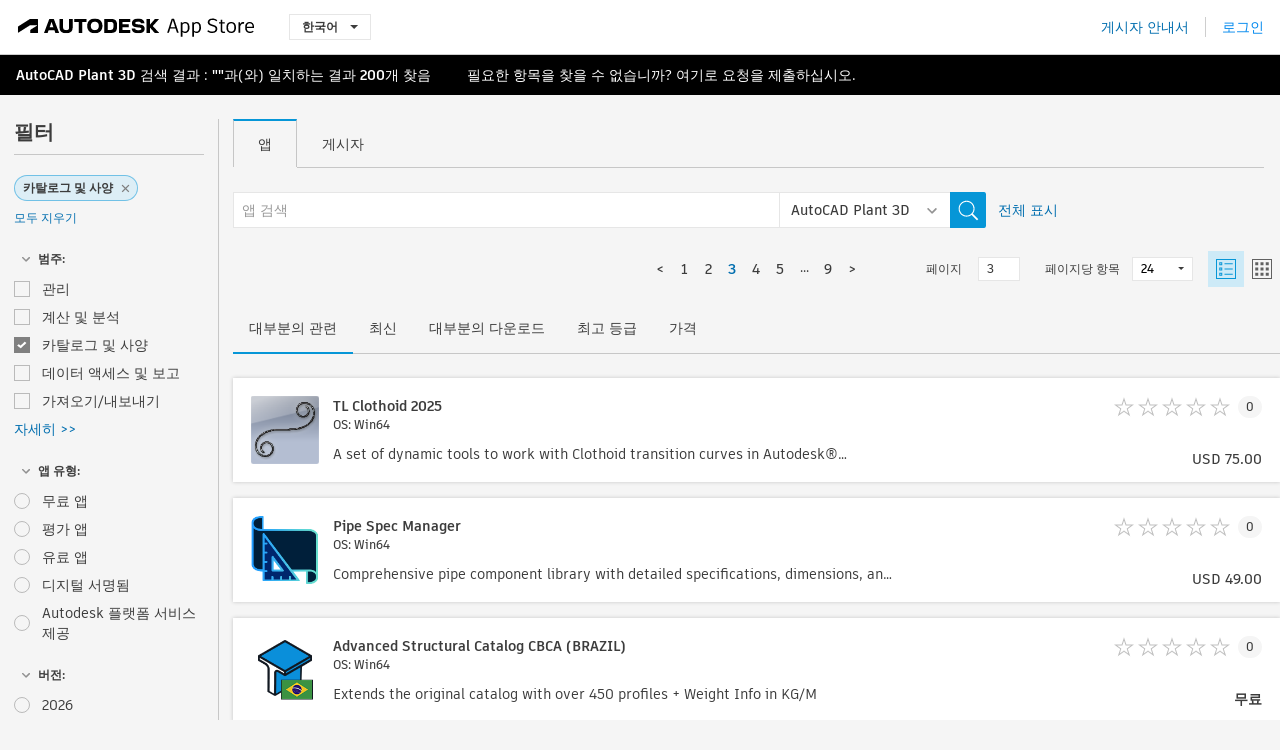

--- FILE ---
content_type: text/html; charset=utf-8
request_url: https://apps.autodesk.com/PLNT3D/ko/List/Search?facet=__category%3A%3ACatalogs+%26+Specs&page=3
body_size: 16892
content:



<!DOCTYPE html>

<html lang="ko">
<head>
    <meta charset="utf-8">
    <meta http-equiv="X-UA-Compatible" content="IE=edge,chrome=1">

    <title>
    Catalogs & Specs | AutoCAD Plant 3D에 대한 플러그인, 애드온, 확장 | Autodesk App Store
</title>
    <meta name="description" content='
    Autodesk App Store는 AutoCAD Plant 3D용 타사 플러그인, 기타 동반 응용프로그램, 컨텐츠 및 학습 자료를 손쉽게 찾아서 다운로드할 수 있도록 Autodesk에서 제공하는 마켓플레이스 및 웹 서비스입니다. AutoCAD Plant 3D용 최신 앱을 찾을 수 있습니다.
'>
    <meta name="keywords" content='
    Autodesk Application Store, Autodesk App Store, Autodesk Exchange Apps, Autodesk Apps, Autodesk 소프트웨어, 플러그인, 애드온, AutoCAD Plant 3D, System.Collections.Generic.Dictionary`2[System.String,System.String], System.Collections.Generic.Dictionary`2[System.String,System.String], System.Collections.Generic.Dictionary`2[System.String,System.String], System.Collections.Generic.Dictionary`2[System.String,System.String], System.Collections.Generic.Dictionary`2[System.String,System.String], System.Collections.Generic.Dictionary`2[System.String,System.String], System.Collections.Generic.Dictionary`2[System.String,System.String], System.Collections.Generic.Dictionary`2[System.String,System.String], System.Collections.Generic.Dictionary`2[System.String,System.String], System.Collections.Generic.Dictionary`2[System.String,System.String], System.Collections.Generic.Dictionary`2[System.String,System.String], System.Collections.Generic.Dictionary`2[System.String,System.String], System.Collections.Generic.Dictionary`2[System.String,System.String]
'>

    <meta name="author" content="">
    <meta name="viewport" content="width=1032, minimum-scale=0.65, maximum-scale=1.0">



<script>
    var analytics_id;
    var subscription_category;

    var bannedCountry = false;



    var getUrl = window.location;
    var baseUrl = getUrl.protocol + "//" + getUrl.host;


    fetch(baseUrl + '/api/Utils/ValidateCountry', {
        method: 'POST',
        headers: {
            'Content-Type': 'text/plain',
            'X-Requested-With': 'XMLHttpRequest'
        }
    })
        .then(response => response.text())
        .then(data => {
            bannedCountry = data;

            if (bannedCountry === 'False') {

                fetch(baseUrl + '/api/Utils/GetAnalyticsId', {
                    method: 'POST',
                    headers: {
                        'Content-Type': 'text/plain',
                        'X-Requested-With': 'XMLHttpRequest'
                    }
                })
                    .then(response => response.text())
                    .then(data => {
                        analytics_id = data;
                    })
                    .catch(error => {
                        console.error('An error occurred:', error);
                    });




                fetch(baseUrl + '/api/Utils/GetSubscriptionCategory', {
                    method: 'POST',
                    headers: {
                        'Content-Type': 'text/plain',
                        'X-Requested-With': 'XMLHttpRequest'
                    }
                })
                    .then(response => response.text())
                    .then(data => {
                        subscription_category = data;

                        if (!('pendo' in window)) {
                            window.pendo = { _q: [] };
                            for (const func_name of ['initialize', 'identify', 'updateOptions', 'pageLoad', 'track']) {
                                pendo[func_name] = function () {
                                    if (func_name === 'initialize') {
                                        pendo._q.unshift([func_name, ...arguments])
                                    } else {
                                        pendo._q.push([func_name, ...arguments])
                                    }
                                }
                            }
                        }

                        const language = document.cookie.split("; ").find((row) => row.startsWith("appLanguage="))?.split("=")[1];

                        pendo.initialize({
                            visitor: {
                                id: analytics_id,
                                role: (subscription_category === null || subscription_category.trim() === "") ? 'anonymous' : subscription_category,
                                appLanguage: language || 'en'
                            },
                            excludeAllText: true,
                        })

                    })
                    .catch(error => {
                        console.error('An error occurred:', error);
                    });
            }

        })
        .catch(error => {
            console.error('An error occurred:', error);
        });


    

</script>
<script async type="text/javascript" src="//tags.tiqcdn.com/utag/autodesk/apps/prod/utag.js"></script>



    <link rel="shortcut icon" href='https://s3.amazonaws.com/apps-build-content/appstore/1.0.0.157-PRODUCTION/Content/images/favicon.ico'>
        <link rel="stylesheet" href='https://s3.amazonaws.com/apps-build-content/appstore/1.0.0.157-PRODUCTION/Content/css/appstore-combined.min.css' />
    
    
    

</head>
<body>
    
    <div id="wrap" class="">
            <header id="header" class="header" role="navigation">
                <div class="header__navbar-container">
                    <div class="header__left-side --hide-from-pdf">
                        <div class="header__logo-wrapper">
                            <a class="header__logo-link" href="/ko" aria-label="Autodesk App Store" title="Autodesk App Store"></a>
                        </div>
                        <div class="header__language-wrapper --hide-from-pdf">

<div class="btn-group language-changer">
    <button type="button" class="btn btn-default dropdown-toggle" data-toggle="dropdown">
        한국어
        <span class="caret"></span>
    </button>
    <ul class="dropdown-menu" role="menu">
            <li data-language="cs" class="lang-selectable">
                <a>Čeština</a>
            </li>
            <li data-language="de" class="lang-selectable">
                <a>Deutsch</a>
            </li>
            <li data-language="fr" class="lang-selectable">
                <a>Fran&#231;ais</a>
            </li>
            <li data-language="en" class="lang-selectable">
                <a>English</a>
            </li>
            <li data-language="es" class="lang-selectable">
                <a>Espa&#241;ol</a>
            </li>
            <li data-language="hu" class="lang-selectable">
                <a>Magyar</a>
            </li>
            <li data-language="it" class="lang-selectable">
                <a>Italiano</a>
            </li>
            <li data-language="ja" class="lang-selectable">
                <a>日本語</a>
            </li>
            <li data-language="ko" class="hover">
                <a>한국어</a>
            </li>
            <li data-language="pl" class="lang-selectable">
                <a>Polski</a>
            </li>
            <li data-language="pt" class="lang-selectable">
                <a>Portugu&#234;s</a>
            </li>
            <li data-language="ru" class="lang-selectable">
                <a>Русский</a>
            </li>
            <li data-language="zh-CN" class="lang-selectable">
                <a>简体中文</a>
            </li>
            <li data-language="zh-TW" class="lang-selectable">
                <a>繁體中文</a>
            </li>
    </ul>
    
</div>                        </div>
                    </div>

                    <div class="header__right-side --hide-from-pdf">


<div class="collapse navbar-collapse pull-right login-panel" id="bs-example-navbar-collapse-l">
    <ul class="nav navbar-nav navbar-right">
        <li>
            <a href="https://damassets.autodesk.net/content/dam/autodesk/www/pdfs/app-store-getting-started-guide.pdf" target="_blank">게시자 안내서</a>
        </li>

            <!--<li>
                <nav class="user-panel">-->
                        <!--<a id="get_started_button" data-autostart="false" tabindex="0" role="button"
                              data-href='/Authentication/AuthenticationOauth2?returnUrl=%2Fiframe_return.htm%3Fgoto%3Dhttps%253a%252f%252fapps.autodesk.com%253a443%252fPLNT3D%252fko%252fList%252fSearch%253ffacet%253d__category%25253A%25253ACatalogs%252b%252526%252bSpecs%2526page%253d3&amp;isImmediate=false&amp;response_type=id_token&amp;response_mode=form_post&amp;client_id=bVmKFjCVzGk3Gp0A0c4VQd3TBNAbAYj2&amp;redirect_uri=http%3A%2F%2Fappstore-local.autodesk.com%3A1820%2FAuthentication%2FAuthenticationOauth2&amp;scope=openid&amp;nonce=12321321&amp;state=12321321&amp;prompt=login'>
                            로그인
                        </a>-->
                <!--</nav>
            </li>-->
            <li>
                <nav class="user-panel">
                    <ul>


                        <a href="/Authentication/AuthenticationOauth2?returnUrl=%2Fiframe_return.htm%3Fgoto%3Dhttps%253a%252f%252fapps.autodesk.com%253a443%252fPLNT3D%252fko%252fList%252fSearch%253ffacet%253d__category%25253A%25253ACatalogs%252b%252526%252bSpecs%2526page%253d3&amp;isImmediate=false&amp;response_type=id_token&amp;response_mode=form_post&amp;client_id=bVmKFjCVzGk3Gp0A0c4VQd3TBNAbAYj2&amp;redirect_uri=http%3A%2F%2Fappstore-local.autodesk.com%3A1820%2FAuthentication%2FAuthenticationOauth2&amp;scope=openid&amp;nonce=12321321&amp;state=12321321">
                            로그인
                        </a>

                    </ul>
                </nav>
            </li>
    </ul>
</div>                    </div>
                </div>
            </header>

        

        







<!-- new layout -->
<div id="main" class="search-page search-main " style="width:100%;">
    <div>
        <div class="overview-title horizontal-container">
            <div>
                                <a href="/PLNT3D/ko/Home/Index">AutoCAD Plant 3D</a>
                            <span class="breadcrumb-divider"></span>
                            <span class="last">검색 결과</span>
                <span>: <span class='emphasized'>""</span>과(와) 일치하는 결과 <span class='emphasized'>200</span>개 찾음</span>
                <span class="message-with-link">필요한 항목을 찾을 수 없습니까? <a target="_blank" href="https://damassets.autodesk.net/content/dam/autodesk/www/pdfs/app-store-getting-started-guide.pdf">여기</a>로 요청을 제출하십시오.</span>
            </div>
        </div>
    </div>
    <div class="main-middle-content">
        <div class="filter-catalog-container left-mainmiddlecontent">
            <div class="filter-catalog-title">
                <span>필터</span>
            </div>
                <div class="filter-tag-input" data-selectedfilters="{&quot;__category::Catalogs &amp; Specs&quot;:&quot;카탈로그 및 사양&quot;}">
                    <input type="text" id="tags-input" class="hidden" data-role="tagsinput" />
                    <a id="clear-all-tags" data-link="__cancelAllFilters">모두 지우기</a>
                </div>

<div class="filter-catalog-subcont">
    <div class="filter-catalog">
        <div class="filter-title">
            <label class="btn expanded"></label>
            <label class="btn collapsed" style="display: none;"></label>
            <span>범주: </span>
        </div>
        <div class="checkbox-container">


                <div class="filter-catalog-item ">
                    <label>
                        <input id="__category::Administration" class="btn-ga-click" ga-category="filter" ga-action="__category" ga-label="Administration" data-link="__category::Administration" type="checkbox" name="__category" title="관리"  />
                        <span>관리</span>
                    </label>
                </div>
                <div class="filter-catalog-item ">
                    <label>
                        <input id="__category::Calculation And Analysis" class="btn-ga-click" ga-category="filter" ga-action="__category" ga-label="Calculation And Analysis" data-link="__category::Calculation And Analysis" type="checkbox" name="__category" title="계산 및 분석"  />
                        <span>계산 및 분석</span>
                    </label>
                </div>
                <div class="filter-catalog-item ">
                    <label>
                        <input id="__category::Catalogs &amp; Specs" class="btn-ga-click" ga-category="filter" ga-action="__category" ga-label="Catalogs &amp; Specs" data-link="__category::Catalogs &amp; Specs" type="checkbox" name="__category" title="카탈로그 및 사양"  />
                        <span>카탈로그 및 사양</span>
                    </label>
                </div>
                <div class="filter-catalog-item ">
                    <label>
                        <input id="__category::Data Access And Reporting" class="btn-ga-click" ga-category="filter" ga-action="__category" ga-label="Data Access And Reporting" data-link="__category::Data Access And Reporting" type="checkbox" name="__category" title="데이터 액세스 및 보고"  />
                        <span>데이터 액세스 및 보고</span>
                    </label>
                </div>
                <div class="filter-catalog-item ">
                    <label>
                        <input id="__category::Import/Export" class="btn-ga-click" ga-category="filter" ga-action="__category" ga-label="Import/Export" data-link="__category::Import/Export" type="checkbox" name="__category" title="가져오기/내보내기"  />
                        <span>가져오기/내보내기</span>
                    </label>
                </div>
                <div class="more-catalog-div" style="display:none;">
                        <div class="filter-catalog-item">
                        <label>
                            <input id="__category::Model Conversion" class="btn-ga-click" ga-category="filter" ga-action="__category" ga-label="Model Conversion" data-link="__category::Model Conversion" type="checkbox" name="__category" title="모델 변환"  />
                            <span>모델 변환</span>
                        </label>
                        </div>
                        <div class="filter-catalog-item">
                        <label>
                            <input id="__category::P&amp;ID Tools" class="btn-ga-click" ga-category="filter" ga-action="__category" ga-label="P&amp;ID Tools" data-link="__category::P&amp;ID Tools" type="checkbox" name="__category" title="P&amp;ID 도구"  />
                            <span>P&amp;ID 도구</span>
                        </label>
                        </div>
                        <div class="filter-catalog-item">
                        <label>
                            <input id="__category::Productivity" class="btn-ga-click" ga-category="filter" ga-action="__category" ga-label="Productivity" data-link="__category::Productivity" type="checkbox" name="__category" title="생산성"  />
                            <span>생산성</span>
                        </label>
                        </div>
                        <div class="filter-catalog-item">
                        <label>
                            <input id="__category::Reality Capture" class="btn-ga-click" ga-category="filter" ga-action="__category" ga-label="Reality Capture" data-link="__category::Reality Capture" type="checkbox" name="__category" title="리얼리티 캡처"  />
                            <span>리얼리티 캡처</span>
                        </label>
                        </div>
                </div>
                <div class="filter-catalog-show-more-wrapper">
                    <a class="filter-catalog-show-more" data-less="&lt;&lt; 간단히" data-more="자세히 &gt;&gt;">자세히 >></a>
                </div>
        </div>

    </div>
</div>
<div class="filter-catalog-subcont">
    <div class="filter-catalog">
        <div class="filter-title">
            <label class="btn expanded"></label>
            <label class="btn collapsed" style="display: none;"></label>
            <span>앱 유형: </span>
        </div>
        <div class="checkbox-container">


                <div class="filter-catalog-item ">
                    <label>
                        <input id="__pricetype::FREE" class="btn-ga-click" ga-category="filter" ga-action="__custom" ga-label="FREE" data-link="__pricetype::FREE" type="radio" name="__custom" title="무료 앱"  />
                        <span>무료 앱</span>
                    </label>
                </div>
                <div class="filter-catalog-item ">
                    <label>
                        <input id="__pricetype::TRIAL" class="btn-ga-click" ga-category="filter" ga-action="__custom" ga-label="TRIAL" data-link="__pricetype::TRIAL" type="radio" name="__custom" title="평가 앱"  />
                        <span>평가 앱</span>
                    </label>
                </div>
                <div class="filter-catalog-item ">
                    <label>
                        <input id="__pricetype::PAID" class="btn-ga-click" ga-category="filter" ga-action="__custom" ga-label="PAID" data-link="__pricetype::PAID" type="radio" name="__custom" title="유료 앱"  />
                        <span>유료 앱</span>
                    </label>
                </div>
                <div class="filter-catalog-item ">
                    <label>
                        <input id="__custom::DigitalSignature" class="btn-ga-click" ga-category="filter" ga-action="__custom" ga-label="DigitalSignature" data-link="__custom::DigitalSignature" type="radio" name="__custom" title="디지털 서명됨"  />
                        <span>디지털 서명됨</span>
                    </label>
                </div>
                <div class="filter-catalog-item ">
                    <label>
                        <input id="__custom::PoweredByAutodeskForge" class="btn-ga-click" ga-category="filter" ga-action="__custom" ga-label="PoweredByAutodeskForge" data-link="__custom::PoweredByAutodeskForge" type="radio" name="__custom" title="Autodesk 플랫폼 서비스 제공"  />
                        <span>Autodesk 플랫폼 서비스 제공</span>
                    </label>
                </div>
        </div>

    </div>
</div>
<div class="filter-catalog-subcont">
    <div class="filter-catalog">
        <div class="filter-title">
            <label class="btn expanded"></label>
            <label class="btn collapsed" style="display: none;"></label>
            <span>버전: </span>
        </div>
        <div class="checkbox-container">


                <div class="filter-catalog-item ">
                    <label>
                        <input id="__version::2026" class="btn-ga-click" ga-category="filter" ga-action="__version" ga-label="2026" data-link="__version::2026" type="radio" name="__version" title="2026"  />
                        <span>2026</span>
                    </label>
                </div>
                <div class="filter-catalog-item ">
                    <label>
                        <input id="__version::2025" class="btn-ga-click" ga-category="filter" ga-action="__version" ga-label="2025" data-link="__version::2025" type="radio" name="__version" title="2025"  />
                        <span>2025</span>
                    </label>
                </div>
                <div class="filter-catalog-item ">
                    <label>
                        <input id="__version::2024" class="btn-ga-click" ga-category="filter" ga-action="__version" ga-label="2024" data-link="__version::2024" type="radio" name="__version" title="2024"  />
                        <span>2024</span>
                    </label>
                </div>
                <div class="filter-catalog-item ">
                    <label>
                        <input id="__version::2023" class="btn-ga-click" ga-category="filter" ga-action="__version" ga-label="2023" data-link="__version::2023" type="radio" name="__version" title="2023"  />
                        <span>2023</span>
                    </label>
                </div>
                <div class="filter-catalog-item ">
                    <label>
                        <input id="__version::2022" class="btn-ga-click" ga-category="filter" ga-action="__version" ga-label="2022" data-link="__version::2022" type="radio" name="__version" title="2022"  />
                        <span>2022</span>
                    </label>
                </div>
                <div class="more-catalog-div" style="display:none;">
                        <div class="filter-catalog-item">
                        <label>
                            <input id="__version::2021" class="btn-ga-click" ga-category="filter" ga-action="__version" ga-label="2021" data-link="__version::2021" type="radio" name="__version" title="2021"  />
                            <span>2021</span>
                        </label>
                        </div>
                        <div class="filter-catalog-item">
                        <label>
                            <input id="__version::2017" class="btn-ga-click" ga-category="filter" ga-action="__version" ga-label="2017" data-link="__version::2017" type="radio" name="__version" title="2017"  />
                            <span>2017</span>
                        </label>
                        </div>
                </div>
                <div class="filter-catalog-show-more-wrapper">
                    <a class="filter-catalog-show-more" data-less="&lt;&lt; 간단히" data-more="자세히 &gt;&gt;">자세히 >></a>
                </div>
        </div>

    </div>
</div>
<div class="filter-catalog-subcont">
    <div class="filter-catalog">
        <div class="filter-title">
            <label class="btn expanded"></label>
            <label class="btn collapsed" style="display: none;"></label>
            <span>OS: </span>
        </div>
        <div class="checkbox-container">


                <div class="filter-catalog-item ">
                    <label>
                        <input id="__os::Win32_64" class="btn-ga-click" ga-category="filter" ga-action="__os" ga-label="Win32_64" data-link="__os::Win32_64" type="radio" name="__os" title="Windows"  />
                        <span>Windows</span>
                    </label>
                </div>
                <div class="filter-catalog-item ">
                    <label>
                        <input id="__os::Mac" class="btn-ga-click" ga-category="filter" ga-action="__os" ga-label="Mac" data-link="__os::Mac" type="radio" name="__os" title="Mac OS"  />
                        <span>Mac OS</span>
                    </label>
                </div>
                <div class="filter-catalog-item ">
                    <label>
                        <input id="__os::Linux" class="btn-ga-click" ga-category="filter" ga-action="__os" ga-label="Linux" data-link="__os::Linux" type="radio" name="__os" title="Linux"  />
                        <span>Linux</span>
                    </label>
                </div>
        </div>

    </div>
</div>
<div class="filter-catalog-subcont">
    <div class="filter-catalog">
        <div class="filter-title">
            <label class="btn expanded"></label>
            <label class="btn collapsed" style="display: none;"></label>
            <span>언어: </span>
        </div>
        <div class="checkbox-container">


                <div class="filter-catalog-item ">
                    <label>
                        <input id="__language::ko" class="btn-ga-click" ga-category="filter" ga-action="__language" ga-label="ko" data-link="__language::ko" type="radio" name="__language" title="한국어 버전 앱만 표시"  />
                        <span>한국어 버전 앱만 표시</span>
                    </label>
                </div>
        </div>

    </div>
</div>
            <div class="filter-signup-box-wrapper promo-card promo-card--sidebar ad-hide">
                <a class="promo-card__link promo-card__link--sidebar-icon btn-ga-click"
                   href="https://servicesmarketplace.autodesk.com/?utm_source=adskAppStore&utm_medium=referral&utm_campaign=launch-oct&utm_term=search"
                   ga-category="Others"
                   ga-action="DeveloperBTNClick">
                    <h2 class="promo-card__title">컨설턴트 고용</h2>
                    <p class="promo-card__description">온라인 교육 강좌에서 소프트웨어 사용자화에 이르기까지 Autodesk Services Marketplace에서 인기 컨설턴트를 찾아보십시오. 공급자를 둘러보려면 클릭하십시오.</p>
                </a>
            </div>
        </div>

      <div class="right-mainmiddlecontent">
              <div id="search-plugin">


<div class="search-type-area">
    <label id="search-apps-placeholder-hint" hidden="hidden">앱 검색</label>
    <label id="search-publishers-placeholder-hint" hidden="hidden">게시자 검색</label>

        <span class="search-type search-type-hightlighted" id="search-apps">앱</span>
        <span class="search-type search-type-unhightlighted" id="search-publishers">게시자</span>
</div>

<div class="search-form-wrapper">
    <form id="search-form" class="normal-search List" name="search-form" action="/PLNT3D/ko/List/Search" method="get">
        <input type="hidden" name="isAppSearch" value="True" />
        <div id="search">
            <div class="search-wrapper">
                <div class="search-form-content">
                    <div class="nav-right">
                        <div class="nav-search-scope">
                            <div class="nav-search-facade" data-value="search-alias=aps">
                                AutoCAD<span class="caret"></span>
                            </div>
                            <select name="searchboxstore" id="search-box-store-selector" class="search-box-store-selector">
                                        <option value="All" >모든 앱</option>
                                        <option value="ACD" >AutoCAD</option>
                                        <option value="RVT" >Revit</option>
                                        <option value="BIM360" >ACC &amp; BIM360</option>
                                        <option value="FORMIT" >FormIt</option>
                                        <option value="SPCMKR" >Forma</option>
                                        <option value="INVNTOR" >Inventor</option>
                                        <option value="FUSION" >Fusion</option>
                                        <option value="3DSMAX" >3ds Max</option>
                                        <option value="MAYA" >Maya</option>
                                        <option value="RSA" >Robot Structural Analysis</option>
                                        <option value="ADSTPR" >Autodesk Advance Steel</option>
                                        <option value="ARCH" >AutoCAD Architecture</option>
                                        <option value="CIV3D" >Autodesk Civil 3D</option>
                                        <option value="MEP" >AutoCAD MEP</option>
                                        <option value="AMECH" >AutoCAD Mechanical</option>
                                        <option value="MAP3D" >AutoCAD Map 3D</option>
                                        <option value="ACAD_E" >AutoCAD Electrical</option>
                                        <option value="PLNT3D" selected=&quot;selected&quot;>AutoCAD Plant 3D</option>
                                        <option value="ALIAS" >Alias</option>
                                        <option value="NAVIS" >Navisworks</option>
                                        <option value="VLTC" >Vault</option>
                                        <option value="SCFD" >Simulation</option>
                            </select>
                        </div>
                        <div class="nav-search-submit">
                            <button class="search-form-submit nav-input" type="submit"></button>
                        </div>


                        <input id="facet" name="facet" type="hidden" value="__category::Catalogs &amp; Specs" />
                        <input id="collection" name="collection" type="hidden" value="" />
                        <input id="sort" name="sort" type="hidden" value="" />
                    </div><!-- nav-right -->
                    <div class="nav-fill">
                        <div class="nav-search-field">
                            <input autocomplete="off" class="search-form-keyword" data-query="" id="query-term" name="query" placeholder="앱 검색" size="45" type="text" value="" />
                            <input type="hidden" id="for-cache-search-str">
                            <ul id="search-suggestions-box" class="search-suggestions-box-ul" hidden="hidden"></ul>
                        </div>
                    </div>
                </div>
            </div>
        </div>
    </form>

        <div class="show-all-wrapper">
            <span class="show_all">전체 표시</span>
        </div>
</div>
              </div>
              <div class="clear"></div>
              <div class="list-header">
                  

<div class="list-display-options horizontal-container">    
    <div class="page-navi">



  <ul class="pagination-content">
    
    <li class="prev first"><a href="/PLNT3D/ko/List/Search?facet=__category%3A%3ACatalogs+%26+Specs&amp;page=2"><</a></li>
            <li class="pag  leftborder-pageitem"><a href='/PLNT3D/ko/List/Search?facet=__category%3A%3ACatalogs+%26+Specs&amp;page=1' data-pageNum="1">1</a></li>
                        <li class="pag  leftborder-pageitem"><a href='/PLNT3D/ko/List/Search?facet=__category%3A%3ACatalogs+%26+Specs&amp;page=2' data-pageNum="2">2</a></li>
                        <li class="pag current bold leftborder-pageitem"><a href='/PLNT3D/ko/List/Search?facet=__category%3A%3ACatalogs+%26+Specs&amp;page=3' data-pageNum="3">3</a></li>
                        <li class="pag  leftborder-pageitem"><a href='/PLNT3D/ko/List/Search?facet=__category%3A%3ACatalogs+%26+Specs&amp;page=4' data-pageNum="4">4</a></li>
                        <li class="pag  leftborder-pageitem"><a href='/PLNT3D/ko/List/Search?facet=__category%3A%3ACatalogs+%26+Specs&amp;page=5' data-pageNum="5">5</a></li>
                        <li style="display:none;" class="pag "><a href='#' data-pagenum="6">6</a></li>
                        <li style="display:none;" class="pag "><a href='#' data-pagenum="7">7</a></li>
                        <li style="display:none;" class="pag "><a href='#' data-pagenum="8">8</a></li>
                <li class="final-dots dots leftborder-pageitem"><span>...</span></li>
            <li class="pag  leftborder-pageitem "><a href='/PLNT3D/ko/List/Search?facet=__category%3A%3ACatalogs+%26+Specs&amp;page=9' data-pageNum="9">9</a></li>

    
        <li class="next last leftborder-pageitem"><a href="/PLNT3D/ko/List/Search?facet=__category%3A%3ACatalogs+%26+Specs&amp;page=4">></a></li>
  </ul>
    </div>
        <div class="list-display-option-right">
            <div class="filter-bar-page-select-wrapper">
                <span>페이지</span>
                <input type="text"
                       value="3"
                       data-origin="3"
                       data-max="9" />
            </div>
                <div class="filter-bar-itemsPerPage-wrapper">
                    <span>페이지당 항목</span>
                    <select class="dropdown">
                            <option selected>24</option>
                            <option >48</option>
                            <option >96</option>
                    </select>
                </div>
                <div class="view-selection">
                    <input type="radio" name="options" id="switch-list-view" value="list" checked>
                    <label class="btn switch-view switch-view--selected" for="switch-list-view">
                        <svg xmlns="http://www.w3.org/2000/svg" width="20" height="20" viewBox="0 0 20 20" fill="none" class="switch-list-view__icon switch-list-view__icon--selected">
                            <path fill-rule="evenodd" clip-rule="evenodd" d="M0 20V0H20V20H0ZM1.11108 18.9455H18.8889V1.05078H1.11108V18.9455ZM8.42114 14.7375H16.8422V15.7902H8.42114V14.7375ZM3.15796 3.15927V6.31716H6.31585V3.15927H3.15796ZM5.26308 5.26295H4.21045V4.21032H5.26308V5.26295ZM8.42114 4.21121H16.8422V5.26384H8.42114V4.21121ZM3.15796 8.42242V11.5803H6.31585V8.42242H3.15796ZM5.26308 10.5258H4.21045V9.4732H5.26308V10.5258ZM8.42114 9.47266H16.8422V10.5253H8.42114V9.47266ZM3.15796 13.6837V16.8416H6.31585V13.6837H3.15796ZM5.26308 15.7871H4.21045V14.7344H5.26308V15.7871Z" />
                        </svg>
                    </label>
                    <input type="radio" name="options" id="switch-tile-view" value="thumbnail" >
                    <label class="btn switch-view " for="switch-tile-view">
                        <svg xmlns="http://www.w3.org/2000/svg" width="20" height="20" viewBox="0 0 20 20" fill="none" class="switch-list-view__icon ">
                            <path opacity="0.8" fill-rule="evenodd" clip-rule="evenodd" d="M0 0V20H20V0H0ZM18.8889 18.9455H1.11108V1.05078H18.8889V18.9455ZM3.15796 6.31716V3.15927H6.31586V6.31716H3.15796ZM3.15796 8.42242V11.5803H6.31586V8.42242H3.15796ZM3.15796 16.8416V13.6837H6.31586V16.8416H3.15796ZM8.42114 3.15927V6.31716H11.579V3.15927H8.42114ZM13.6843 6.31716V3.15927H16.8422V6.31716H13.6843ZM8.42114 8.42242V11.5803H11.579V8.42242H8.42114ZM13.6843 11.5803V8.42242H16.8422V11.5803H13.6843ZM8.42114 13.6837V16.8416H11.579V13.6837H8.42114ZM13.6843 16.8416V13.6837H16.8422V16.8416H13.6843Z" />
                        </svg>
                    </label>
                </div>
        </div>
</div>
    <div class="list-display-option-left">

<div class="sort-option">

        <span class="sort-common sort-hightlighted sort-ga-click" id="sort-by-most-relevant" ga-label="Relevance">대부분의 관련</span>

        <span class="sort-common sort-unhightlighted sort-ga-click" id="sort-by-date" ga-label="Latest">최신</span>

        <span class="sort-common sort-unhightlighted sort-ga-click" id="sort-by-download-count" ga-label="Downloads">대부분의 다운로드</span>

        <span class="sort-common sort-unhightlighted sort-ga-click" id="sort-by-rating" ga-label="Rating">최고 등급</span>

        <span class="sort-common sort-unhightlighted sort-ga-click" id="sort-by-price" ga-label="Price">가격</span>
</div>    </div>

              </div>
              <div class="search-results">
                  <div id="result-list-new-wrapper">


<!--top brief-->
    <!--top pagination-->
    <!--thumbnail view and list view change by setting ul's class: apps-list-big and apps-list -->
<ul class="apps-list-big inline-container" id="result-list" data-pages="9" data-currPage="3">
                <li class="full-card">
                    <a class="full-card__link" ga-appname="List--TL Clothoid 2025" href="/PLNT3D/ko/Detail/Index?id=7514094403145974154&amp;appLang=en&amp;os=Win64">
                        <div class="full-card__left-wrapper">
                            <div class="full-card__image-wrapper">
                                <img class="full-card__image" src="https://autodesk-exchange-apps-v-1-5-staging.s3.amazonaws.com/data/content/files/images/2NBUN5JSL6X3/files/resized_3c28c80a-a0d9-4994-afd2-d92ed61809e9_.png?AWSAccessKeyId=AKIAWQAA5ADROJBNX5E4&amp;Expires=1769185947&amp;response-content-disposition=inline&amp;response-content-type=image%2Fpng&amp;Signature=6AnYgvWsl6X5Nf%2BvvgXup4GesIU%3D" alt="" />
                            </div>
                            <div class="full-card__info-wrapper">
                                <div class="full-card__title-wrapper">
                                    <h5 class="full-card__title">TL Clothoid 2025</h5>
                                        <div class="full-card__sub-title">OS: Win64</div>
                                </div>
                                <div class="full-card__description-wrapper">
                                    <p class="full-card__description">A set of dynamic tools to work with Clothoid transition curves in Autodesk&#174; AutoCAD&#174;.</p>
                                </div>
                            </div>



                        </div>
                        <div class="full-card__right-wrapper">

                            <div class="full-card__ratings-wrapper">


                                <div class="full-card__ratings">
<input id="rating" name="rating" type="hidden" value="0" />
<div class="card__rating card__rating--small">
  <div class="star-rating-control">
          <div class="star-off star-rating"></div>
          <div class="star-off star-rating"></div>
          <div class="star-off star-rating"></div>
          <div class="star-off star-rating"></div>
          <div class="star-off star-rating"></div>
  </div>
</div>                                    <div class="full-card__review-count">0</div>
                                </div>
                            </div>
                            <div class="full-card__price-wrapper">

<div class="s-price-cont ">

        <span class="price">USD 75.00</span>
</div>                            </div>
                        </div>

                    </a>
                </li>
                <li class="full-card">
                    <a class="full-card__link" ga-appname="List--Pipe Spec Manager" href="/PLNT3D/ko/Detail/Index?id=2977803837114332834&amp;appLang=en&amp;os=Win64">
                        <div class="full-card__left-wrapper">
                            <div class="full-card__image-wrapper">
                                <img class="full-card__image" src="https://autodesk-exchange-apps-v-1-5-staging.s3.amazonaws.com/data/content/files/images/7DVJ3Y8RJNM4HW9T/P3D%20Clash%20Manager/resized_089f2a59-75d7-4876-84ff-d5ef015b2c72_.png?AWSAccessKeyId=AKIAWQAA5ADROJBNX5E4&amp;Expires=1768728879&amp;response-content-disposition=inline&amp;response-content-type=image%2Fpng&amp;Signature=XuPyA2GKFhbf1qWjWBElZnYc%2BR4%3D" alt="" />
                            </div>
                            <div class="full-card__info-wrapper">
                                <div class="full-card__title-wrapper">
                                    <h5 class="full-card__title">Pipe Spec Manager</h5>
                                        <div class="full-card__sub-title">OS: Win64</div>
                                </div>
                                <div class="full-card__description-wrapper">
                                    <p class="full-card__description">Comprehensive pipe component library with detailed specifications, dimensions, and 2D visualizations. Quickly find and reference industrial piping components by standard, size, description.</p>
                                </div>
                            </div>



                        </div>
                        <div class="full-card__right-wrapper">

                            <div class="full-card__ratings-wrapper">


                                <div class="full-card__ratings">
<input id="rating" name="rating" type="hidden" value="0" />
<div class="card__rating card__rating--small">
  <div class="star-rating-control">
          <div class="star-off star-rating"></div>
          <div class="star-off star-rating"></div>
          <div class="star-off star-rating"></div>
          <div class="star-off star-rating"></div>
          <div class="star-off star-rating"></div>
  </div>
</div>                                    <div class="full-card__review-count">0</div>
                                </div>
                            </div>
                            <div class="full-card__price-wrapper">

<div class="s-price-cont ">

        <span class="price">USD 49.00</span>
</div>                            </div>
                        </div>

                    </a>
                </li>
                <li class="full-card">
                    <a class="full-card__link" ga-appname="List--Advanced Structural Catalog CBCA (BRAZIL)" href="/PLNT3D/ko/Detail/Index?id=9038004768424087372&amp;appLang=en&amp;os=Win64">
                        <div class="full-card__left-wrapper">
                            <div class="full-card__image-wrapper">
                                <img class="full-card__image" src="https://autodesk-exchange-apps-v-1-5-staging.s3.amazonaws.com/data/content/files/images/2A22RJV833U8/9038004768424087372/resized_614d0bb3-7ec2-403d-b2a0-47842da6eb24_.png?AWSAccessKeyId=AKIAWQAA5ADROJBNX5E4&amp;Expires=1769080159&amp;response-content-disposition=inline&amp;response-content-type=image%2Fpng&amp;Signature=oj85ENKA2mPGsqd6LMIsl7Fk05s%3D" alt="" />
                            </div>
                            <div class="full-card__info-wrapper">
                                <div class="full-card__title-wrapper">
                                    <h5 class="full-card__title">Advanced Structural Catalog CBCA (BRAZIL)</h5>
                                        <div class="full-card__sub-title">OS: Win64</div>
                                </div>
                                <div class="full-card__description-wrapper">
                                    <p class="full-card__description">Extends the original catalog with over 450 profiles + Weight Info in KG/M</p>
                                </div>
                            </div>



                        </div>
                        <div class="full-card__right-wrapper">

                            <div class="full-card__ratings-wrapper">


                                <div class="full-card__ratings">
<input id="rating" name="rating" type="hidden" value="0" />
<div class="card__rating card__rating--small">
  <div class="star-rating-control">
          <div class="star-off star-rating"></div>
          <div class="star-off star-rating"></div>
          <div class="star-off star-rating"></div>
          <div class="star-off star-rating"></div>
          <div class="star-off star-rating"></div>
  </div>
</div>                                    <div class="full-card__review-count">0</div>
                                </div>
                            </div>
                            <div class="full-card__price-wrapper">

<div class="s-price-cont ">

        <span class="price">무료</span>
</div>                            </div>
                        </div>

                    </a>
                </li>
                <li class="full-card">
                    <a class="full-card__link" ga-appname="List--Advanced Structural Catalog CISC, CSA (CANADA)" href="/PLNT3D/ko/Detail/Index?id=6016330651328099791&amp;appLang=en&amp;os=Win64">
                        <div class="full-card__left-wrapper">
                            <div class="full-card__image-wrapper">
                                <img class="full-card__image" src="https://autodesk-exchange-apps-v-1-5-staging.s3.amazonaws.com/data/content/files/images/2A22RJV833U8/6016330651328099791/resized_95eceda4-be46-4307-9050-ac08e58bcd74_.png?AWSAccessKeyId=AKIAWQAA5ADROJBNX5E4&amp;Expires=1769094385&amp;response-content-disposition=inline&amp;response-content-type=image%2Fpng&amp;Signature=oOQlTR7s8hayxdxiWEGRLMmCpx0%3D" alt="" />
                            </div>
                            <div class="full-card__info-wrapper">
                                <div class="full-card__title-wrapper">
                                    <h5 class="full-card__title">Advanced Structural Catalog CISC, CSA (CANADA)</h5>
                                        <div class="full-card__sub-title">OS: Win64</div>
                                </div>
                                <div class="full-card__description-wrapper">
                                    <p class="full-card__description">Extends the original catalog with over 2300 profiles + Weight Info in KG/M</p>
                                </div>
                            </div>



                        </div>
                        <div class="full-card__right-wrapper">

                            <div class="full-card__ratings-wrapper">


                                <div class="full-card__ratings">
<input id="rating" name="rating" type="hidden" value="0" />
<div class="card__rating card__rating--small">
  <div class="star-rating-control">
          <div class="star-off star-rating"></div>
          <div class="star-off star-rating"></div>
          <div class="star-off star-rating"></div>
          <div class="star-off star-rating"></div>
          <div class="star-off star-rating"></div>
  </div>
</div>                                    <div class="full-card__review-count">0</div>
                                </div>
                            </div>
                            <div class="full-card__price-wrapper">

<div class="s-price-cont ">

        <span class="price">무료</span>
</div>                            </div>
                        </div>

                    </a>
                </li>
                <li class="full-card">
                    <a class="full-card__link" ga-appname="List--Advanced Structural Catalog CNS,GB (CHINA)" href="/PLNT3D/ko/Detail/Index?id=1547312424277263833&amp;appLang=en&amp;os=Win64">
                        <div class="full-card__left-wrapper">
                            <div class="full-card__image-wrapper">
                                <img class="full-card__image" src="https://autodesk-exchange-apps-v-1-5-staging.s3.amazonaws.com/data/content/files/images/2A22RJV833U8/1547312424277263833/resized_e447a970-b047-4df3-ad80-630a221508f5_.png?AWSAccessKeyId=AKIAWQAA5ADROJBNX5E4&amp;Expires=1769094385&amp;response-content-disposition=inline&amp;response-content-type=image%2Fpng&amp;Signature=9VuMDm8pSyikHfBKG2riEkqdb8Q%3D" alt="" />
                            </div>
                            <div class="full-card__info-wrapper">
                                <div class="full-card__title-wrapper">
                                    <h5 class="full-card__title">Advanced Structural Catalog CNS,GB (CHINA)</h5>
                                        <div class="full-card__sub-title">OS: Win64</div>
                                </div>
                                <div class="full-card__description-wrapper">
                                    <p class="full-card__description">Extends the original catalog with over 3300 profiles + Weight Info in KG/M</p>
                                </div>
                            </div>



                        </div>
                        <div class="full-card__right-wrapper">

                            <div class="full-card__ratings-wrapper">


                                <div class="full-card__ratings">
<input id="rating" name="rating" type="hidden" value="0" />
<div class="card__rating card__rating--small">
  <div class="star-rating-control">
          <div class="star-off star-rating"></div>
          <div class="star-off star-rating"></div>
          <div class="star-off star-rating"></div>
          <div class="star-off star-rating"></div>
          <div class="star-off star-rating"></div>
  </div>
</div>                                    <div class="full-card__review-count">0</div>
                                </div>
                            </div>
                            <div class="full-card__price-wrapper">

<div class="s-price-cont ">

        <span class="price">무료</span>
</div>                            </div>
                        </div>

                    </a>
                </li>
                <li class="full-card">
                    <a class="full-card__link" ga-appname="List--Cable tray - ladder - trunking Python Catalog" href="/PLNT3D/ko/Detail/Index?id=8612601954431291212&amp;appLang=en&amp;os=Win64">
                        <div class="full-card__left-wrapper">
                            <div class="full-card__image-wrapper">
                                <img class="full-card__image" src="https://autodesk-exchange-apps-v-1-5-staging.s3.amazonaws.com/data/content/files/images/2KEBR7STX92C/ASME%20BPE%20fitting%20valves%20Python%20Catalog%20-%20Imperial/resized_e1515f74-001e-4ede-8df3-1ce88f4d1da5_.png?AWSAccessKeyId=AKIAWQAA5ADROJBNX5E4&amp;Expires=1769223686&amp;response-content-disposition=inline&amp;response-content-type=image%2Fpng&amp;Signature=P5vy6bYyAbOSdiXrS6UlXR%2BB%2FME%3D" alt="" />
                            </div>
                            <div class="full-card__info-wrapper">
                                <div class="full-card__title-wrapper">
                                    <h5 class="full-card__title">Cable tray - ladder - trunking Python Catalog</h5>
                                        <div class="full-card__sub-title">OS: Win64</div>
                                </div>
                                <div class="full-card__description-wrapper">
                                    <p class="full-card__description">The catalog includes 4 types of cable, which are cable tray, cable ladder, trunking, and steel wire, suitable for any MEP project in Autodesk&#174; AutoCAD&#174; Plant 3D™.</p>
                                </div>
                            </div>



                        </div>
                        <div class="full-card__right-wrapper">

                            <div class="full-card__ratings-wrapper">


                                <div class="full-card__ratings">
<input id="rating" name="rating" type="hidden" value="4.92" />
<div class="card__rating card__rating--small">
  <div class="star-rating-control">
          <div class="star-on star-rating"></div>
          <div class="star-on star-rating"></div>
          <div class="star-on star-rating"></div>
          <div class="star-on star-rating"></div>
          <div class="star-on star-rating"></div>
  </div>
</div>                                    <div class="full-card__review-count">12</div>
                                </div>
                            </div>
                            <div class="full-card__price-wrapper">

<div class="s-price-cont ">

        <span class="price">USD 99.00</span>
</div>                            </div>
                        </div>

                    </a>
                </li>
                <li class="full-card">
                    <a class="full-card__link" ga-appname="List--Fire Fighting Python Content Pack" href="/PLNT3D/ko/Detail/Index?id=1355470020698719798&amp;appLang=en&amp;os=Win64">
                        <div class="full-card__left-wrapper">
                            <div class="full-card__image-wrapper">
                                <img class="full-card__image" src="https://autodesk-exchange-apps-v-1-5-staging.s3.amazonaws.com/data/content/files/images/2KEBR7STX92C/Steam%20piping%2C%20fittings%2C%20valves%20components/resized_4b7d34a7-3e77-4e6f-8251-acd16b36ae5e_.png?AWSAccessKeyId=AKIAWQAA5ADROJBNX5E4&amp;Expires=1768964130&amp;response-content-disposition=inline&amp;response-content-type=image%2Fpng&amp;Signature=EUaEH%2BK9k1TaVdMZ9yMW3EopAhs%3D" alt="" />
                            </div>
                            <div class="full-card__info-wrapper">
                                <div class="full-card__title-wrapper">
                                    <h5 class="full-card__title">Fire Fighting Python Content Pack</h5>
                                        <div class="full-card__sub-title">OS: Win64</div>
                                </div>
                                <div class="full-card__description-wrapper">
                                    <p class="full-card__description">This package includes pipe, fittings, valves, instruments &amp; various common components used in the Fire fighting industry. Content was adapted from Victaulic parts. </p>
                                </div>
                            </div>



                        </div>
                        <div class="full-card__right-wrapper">

                            <div class="full-card__ratings-wrapper">


                                <div class="full-card__ratings">
<input id="rating" name="rating" type="hidden" value="5" />
<div class="card__rating card__rating--small">
  <div class="star-rating-control">
          <div class="star-on star-rating"></div>
          <div class="star-on star-rating"></div>
          <div class="star-on star-rating"></div>
          <div class="star-on star-rating"></div>
          <div class="star-on star-rating"></div>
  </div>
</div>                                    <div class="full-card__review-count">7</div>
                                </div>
                            </div>
                            <div class="full-card__price-wrapper">

<div class="s-price-cont ">

        <span class="price">USD 149.00</span>
</div>                            </div>
                        </div>

                    </a>
                </li>
                <li class="full-card">
                    <a class="full-card__link" ga-appname="List--Electrical Conduit Python Content Pack" href="/PLNT3D/ko/Detail/Index?id=8520722547797282376&amp;appLang=en&amp;os=Win64">
                        <div class="full-card__left-wrapper">
                            <div class="full-card__image-wrapper">
                                <img class="full-card__image" src="https://autodesk-exchange-apps-v-1-5-staging.s3.amazonaws.com/data/content/files/images/2KEBR7STX92C/Steam%20Python%20Content%20Pack/resized_0c681426-949f-4b8b-a97d-6b8b935c4677_.png?AWSAccessKeyId=AKIAWQAA5ADROJBNX5E4&amp;Expires=1768883282&amp;response-content-disposition=inline&amp;response-content-type=image%2Fpng&amp;Signature=BQpZHfXEGO%2BBJ12qixb%2FaBqkcfU%3D" alt="" />
                            </div>
                            <div class="full-card__info-wrapper">
                                <div class="full-card__title-wrapper">
                                    <h5 class="full-card__title">Electrical Conduit Python Content Pack</h5>
                                        <div class="full-card__sub-title">OS: Win64</div>
                                </div>
                                <div class="full-card__description-wrapper">
                                    <p class="full-card__description">This package includes pipe, fittings, valves, instruments and various common components used in Electrical routing. The content was adapted from Thomas &amp; Betts (T&amp;B) parts. </p>
                                </div>
                            </div>



                        </div>
                        <div class="full-card__right-wrapper">

                            <div class="full-card__ratings-wrapper">


                                <div class="full-card__ratings">
<input id="rating" name="rating" type="hidden" value="0" />
<div class="card__rating card__rating--small">
  <div class="star-rating-control">
          <div class="star-off star-rating"></div>
          <div class="star-off star-rating"></div>
          <div class="star-off star-rating"></div>
          <div class="star-off star-rating"></div>
          <div class="star-off star-rating"></div>
  </div>
</div>                                    <div class="full-card__review-count">0</div>
                                </div>
                            </div>
                            <div class="full-card__price-wrapper">

<div class="s-price-cont ">

        <span class="price">USD 79.00</span>
</div>                            </div>
                        </div>

                    </a>
                </li>
                <li class="full-card">
                    <a class="full-card__link" ga-appname="List--Universal Nozzle Content Pack" href="/PLNT3D/ko/Detail/Index?id=2731946917616895359&amp;appLang=en&amp;os=Win64">
                        <div class="full-card__left-wrapper">
                            <div class="full-card__image-wrapper">
                                <img class="full-card__image" src="https://autodesk-exchange-apps-v-1-5-staging.s3.amazonaws.com/data/content/files/images/2KEBR7STX92C/2731946917616895359/resized_23e1a59d-003b-4a8f-8157-2448732535e9_.png?AWSAccessKeyId=AKIAWQAA5ADROJBNX5E4&amp;Expires=1769168478&amp;response-content-disposition=inline&amp;response-content-type=image%2Fpng&amp;Signature=6WP52DgWObWCcIyPr9%2F767CfR9M%3D" alt="" />
                            </div>
                            <div class="full-card__info-wrapper">
                                <div class="full-card__title-wrapper">
                                    <h5 class="full-card__title">Universal Nozzle Content Pack</h5>
                                        <div class="full-card__sub-title">OS: Win64</div>
                                </div>
                                <div class="full-card__description-wrapper">
                                    <p class="full-card__description">This Nozzle catalog includes different piping standard nozzles along with default Nozzles.</p>
                                </div>
                            </div>



                        </div>
                        <div class="full-card__right-wrapper">

                            <div class="full-card__ratings-wrapper">


                                <div class="full-card__ratings">
<input id="rating" name="rating" type="hidden" value="0" />
<div class="card__rating card__rating--small">
  <div class="star-rating-control">
          <div class="star-off star-rating"></div>
          <div class="star-off star-rating"></div>
          <div class="star-off star-rating"></div>
          <div class="star-off star-rating"></div>
          <div class="star-off star-rating"></div>
  </div>
</div>                                    <div class="full-card__review-count">0</div>
                                </div>
                            </div>
                            <div class="full-card__price-wrapper">

<div class="s-price-cont ">

        <span class="price">USD 79.00</span>
</div>                            </div>
                        </div>

                    </a>
                </li>
                <li class="full-card">
                    <a class="full-card__link" ga-appname="List--Advanced Structural Catalog BS, SCI (UK)" href="/PLNT3D/ko/Detail/Index?id=1274284645509476731&amp;appLang=en&amp;os=Win64">
                        <div class="full-card__left-wrapper">
                            <div class="full-card__image-wrapper">
                                <img class="full-card__image" src="https://autodesk-exchange-apps-v-1-5-staging.s3.amazonaws.com/data/content/files/images/2A22RJV833U8/1274284645509476731/resized_333658cf-f322-4c8a-a82d-c03ac5b8bc04_.png?AWSAccessKeyId=AKIAWQAA5ADROJBNX5E4&amp;Expires=1769046677&amp;response-content-disposition=inline&amp;response-content-type=image%2Fpng&amp;Signature=EwNgcnZNt7mtbkBMugYN3W8Yi98%3D" alt="" />
                            </div>
                            <div class="full-card__info-wrapper">
                                <div class="full-card__title-wrapper">
                                    <h5 class="full-card__title">Advanced Structural Catalog BS, SCI (UK)</h5>
                                        <div class="full-card__sub-title">OS: Win64</div>
                                </div>
                                <div class="full-card__description-wrapper">
                                    <p class="full-card__description">Extends the original catalog with over 4000 profiles + Weight Info in KG/M</p>
                                </div>
                            </div>



                        </div>
                        <div class="full-card__right-wrapper">

                            <div class="full-card__ratings-wrapper">


                                <div class="full-card__ratings">
<input id="rating" name="rating" type="hidden" value="0" />
<div class="card__rating card__rating--small">
  <div class="star-rating-control">
          <div class="star-off star-rating"></div>
          <div class="star-off star-rating"></div>
          <div class="star-off star-rating"></div>
          <div class="star-off star-rating"></div>
          <div class="star-off star-rating"></div>
  </div>
</div>                                    <div class="full-card__review-count">0</div>
                                </div>
                            </div>
                            <div class="full-card__price-wrapper">

<div class="s-price-cont ">

        <span class="price">무료</span>
</div>                            </div>
                        </div>

                    </a>
                </li>
                <li class="full-card">
                    <a class="full-card__link" ga-appname="List--Advanced Structural Catalog SS-EN (SWEDEN)" href="/PLNT3D/ko/Detail/Index?id=8676089846130456341&amp;appLang=en&amp;os=Win64">
                        <div class="full-card__left-wrapper">
                            <div class="full-card__image-wrapper">
                                <img class="full-card__image" src="https://autodesk-exchange-apps-v-1-5-staging.s3.amazonaws.com/data/content/files/images/2A22RJV833U8/8676089846130456341/resized_bae33ac7-501a-403f-88f6-75fdd417232b_.png?AWSAccessKeyId=AKIAWQAA5ADROJBNX5E4&amp;Expires=1769046401&amp;response-content-disposition=inline&amp;response-content-type=image%2Fpng&amp;Signature=MY4p3O%2F45esqQokYFue0Wr6lYQ4%3D" alt="" />
                            </div>
                            <div class="full-card__info-wrapper">
                                <div class="full-card__title-wrapper">
                                    <h5 class="full-card__title">Advanced Structural Catalog SS-EN (SWEDEN)</h5>
                                        <div class="full-card__sub-title">OS: Win64</div>
                                </div>
                                <div class="full-card__description-wrapper">
                                    <p class="full-card__description">Extends the original catalog with over 3500 profiles + Weight Info in KG/M</p>
                                </div>
                            </div>



                        </div>
                        <div class="full-card__right-wrapper">

                            <div class="full-card__ratings-wrapper">


                                <div class="full-card__ratings">
<input id="rating" name="rating" type="hidden" value="0" />
<div class="card__rating card__rating--small">
  <div class="star-rating-control">
          <div class="star-off star-rating"></div>
          <div class="star-off star-rating"></div>
          <div class="star-off star-rating"></div>
          <div class="star-off star-rating"></div>
          <div class="star-off star-rating"></div>
  </div>
</div>                                    <div class="full-card__review-count">0</div>
                                </div>
                            </div>
                            <div class="full-card__price-wrapper">

<div class="s-price-cont ">

        <span class="price">무료</span>
</div>                            </div>
                        </div>

                    </a>
                </li>
                <li class="full-card">
                    <a class="full-card__link" ga-appname="List--Advanced Structural Catalog STAS (ROMANIA)" href="/PLNT3D/ko/Detail/Index?id=4861604019135690190&amp;appLang=en&amp;os=Win64">
                        <div class="full-card__left-wrapper">
                            <div class="full-card__image-wrapper">
                                <img class="full-card__image" src="https://autodesk-exchange-apps-v-1-5-staging.s3.amazonaws.com/data/content/files/images/2A22RJV833U8/4861604019135690190/resized_0d1c4384-89bd-41c9-a7e0-9a43aeff5f23_.png?AWSAccessKeyId=AKIAWQAA5ADROJBNX5E4&amp;Expires=1769046677&amp;response-content-disposition=inline&amp;response-content-type=image%2Fpng&amp;Signature=fz9Qd2ihkCTsn7Kkq1B8RB5onA0%3D" alt="" />
                            </div>
                            <div class="full-card__info-wrapper">
                                <div class="full-card__title-wrapper">
                                    <h5 class="full-card__title">Advanced Structural Catalog STAS (ROMANIA)</h5>
                                        <div class="full-card__sub-title">OS: Win64</div>
                                </div>
                                <div class="full-card__description-wrapper">
                                    <p class="full-card__description">Extends the original catalog with over 900 profiles + Weight Info in KG/M</p>
                                </div>
                            </div>



                        </div>
                        <div class="full-card__right-wrapper">

                            <div class="full-card__ratings-wrapper">


                                <div class="full-card__ratings">
<input id="rating" name="rating" type="hidden" value="0" />
<div class="card__rating card__rating--small">
  <div class="star-rating-control">
          <div class="star-off star-rating"></div>
          <div class="star-off star-rating"></div>
          <div class="star-off star-rating"></div>
          <div class="star-off star-rating"></div>
          <div class="star-off star-rating"></div>
  </div>
</div>                                    <div class="full-card__review-count">0</div>
                                </div>
                            </div>
                            <div class="full-card__price-wrapper">

<div class="s-price-cont ">

        <span class="price">무료</span>
</div>                            </div>
                        </div>

                    </a>
                </li>
                <li class="full-card">
                    <a class="full-card__link" ga-appname="List--Advanced Structural Catalog DIN (GERMANY)" href="/PLNT3D/ko/Detail/Index?id=4145728019984632426&amp;appLang=en&amp;os=Win64">
                        <div class="full-card__left-wrapper">
                            <div class="full-card__image-wrapper">
                                <img class="full-card__image" src="https://autodesk-exchange-apps-v-1-5-staging.s3.amazonaws.com/data/content/files/images/2A22RJV833U8/4145728019984632426/resized_456d9652-bf20-43ae-8408-b24e09772daa_.png?AWSAccessKeyId=AKIAWQAA5ADROJBNX5E4&amp;Expires=1768729541&amp;response-content-disposition=inline&amp;response-content-type=image%2Fpng&amp;Signature=IZzVDhe1U7ZeZI4q7tmbCi43X8c%3D" alt="" />
                            </div>
                            <div class="full-card__info-wrapper">
                                <div class="full-card__title-wrapper">
                                    <h5 class="full-card__title">Advanced Structural Catalog DIN (GERMANY)</h5>
                                        <div class="full-card__sub-title">OS: Win64</div>
                                </div>
                                <div class="full-card__description-wrapper">
                                    <p class="full-card__description">Extends the original catalog with over 6800 profiles and 500 material + Weight Info in KG/M where possible</p>
                                </div>
                            </div>



                        </div>
                        <div class="full-card__right-wrapper">

                            <div class="full-card__ratings-wrapper">


                                <div class="full-card__ratings">
<input id="rating" name="rating" type="hidden" value="5" />
<div class="card__rating card__rating--small">
  <div class="star-rating-control">
          <div class="star-on star-rating"></div>
          <div class="star-on star-rating"></div>
          <div class="star-on star-rating"></div>
          <div class="star-on star-rating"></div>
          <div class="star-on star-rating"></div>
  </div>
</div>                                    <div class="full-card__review-count">1</div>
                                </div>
                            </div>
                            <div class="full-card__price-wrapper">

<div class="s-price-cont ">

        <span class="price">무료</span>
</div>                            </div>
                        </div>

                    </a>
                </li>
                <li class="full-card">
                    <a class="full-card__link" ga-appname="List--Advanced Structural Catalog AISC,ASTM (USA)" href="/PLNT3D/ko/Detail/Index?id=436654912928595022&amp;appLang=en&amp;os=Win64">
                        <div class="full-card__left-wrapper">
                            <div class="full-card__image-wrapper">
                                <img class="full-card__image" src="https://autodesk-exchange-apps-v-1-5-staging.s3.amazonaws.com/data/content/files/images/2A22RJV833U8/436654912928595022/resized_f7cd1920-f509-4b54-b3ed-e753c3928080_.png?AWSAccessKeyId=AKIAWQAA5ADROJBNX5E4&amp;Expires=1768919820&amp;response-content-disposition=inline&amp;response-content-type=image%2Fpng&amp;Signature=iZpt9M%2FklmAUtlVejN41Y9nZ9ac%3D" alt="" />
                            </div>
                            <div class="full-card__info-wrapper">
                                <div class="full-card__title-wrapper">
                                    <h5 class="full-card__title">Advanced Structural Catalog AISC,ASTM (USA)</h5>
                                        <div class="full-card__sub-title">OS: Win64</div>
                                </div>
                                <div class="full-card__description-wrapper">
                                    <p class="full-card__description">Extends the original catalog with over 8700 profiles + Weight Info in KG/M</p>
                                </div>
                            </div>



                        </div>
                        <div class="full-card__right-wrapper">

                            <div class="full-card__ratings-wrapper">


                                <div class="full-card__ratings">
<input id="rating" name="rating" type="hidden" value="0" />
<div class="card__rating card__rating--small">
  <div class="star-rating-control">
          <div class="star-off star-rating"></div>
          <div class="star-off star-rating"></div>
          <div class="star-off star-rating"></div>
          <div class="star-off star-rating"></div>
          <div class="star-off star-rating"></div>
  </div>
</div>                                    <div class="full-card__review-count">0</div>
                                </div>
                            </div>
                            <div class="full-card__price-wrapper">

<div class="s-price-cont ">

        <span class="price">무료</span>
</div>                            </div>
                        </div>

                    </a>
                </li>
                <li class="full-card">
                    <a class="full-card__link" ga-appname="List--Content Pack For Asahi Yukizai (VP-HIVP)" href="/PLNT3D/ko/Detail/Index?id=1910602438862812342&amp;appLang=en&amp;os=Win64">
                        <div class="full-card__left-wrapper">
                            <div class="full-card__image-wrapper">
                                <img class="full-card__image" src="https://autodesk-exchange-apps-v-1-5-staging.s3.amazonaws.com/data/content/files/images/GJLRJKW9V5UN/1910602438862812342/resized_440fefb7-9362-4ea0-b325-faa3bf518565_.png?AWSAccessKeyId=AKIAWQAA5ADROJBNX5E4&amp;Expires=1769040506&amp;response-content-disposition=inline&amp;response-content-type=image%2Fpng&amp;Signature=QzleT9BaxseY%2BNFYRG0fMd8G%2Fus%3D" alt="" />
                            </div>
                            <div class="full-card__info-wrapper">
                                <div class="full-card__title-wrapper">
                                    <h5 class="full-card__title">Content Pack For Asahi Yukizai (VP-HIVP)</h5>
                                        <div class="full-card__sub-title">OS: Win64</div>
                                </div>
                                <div class="full-card__description-wrapper">
                                    <p class="full-card__description">A comprehensive library of Asahi Yukizai industrial components for Autodesk&#174; software. Designed for seamless integration, this library enhances design accuracy and efficiency in piping and industrial </p>
                                </div>
                            </div>



                        </div>
                        <div class="full-card__right-wrapper">

                            <div class="full-card__ratings-wrapper">


                                <div class="full-card__ratings">
<input id="rating" name="rating" type="hidden" value="5" />
<div class="card__rating card__rating--small">
  <div class="star-rating-control">
          <div class="star-on star-rating"></div>
          <div class="star-on star-rating"></div>
          <div class="star-on star-rating"></div>
          <div class="star-on star-rating"></div>
          <div class="star-on star-rating"></div>
  </div>
</div>                                    <div class="full-card__review-count">1</div>
                                </div>
                            </div>
                            <div class="full-card__price-wrapper">

<div class="s-price-cont ">

        <span class="price">USD 25.00</span>
</div>                            </div>
                        </div>

                    </a>
                </li>
                <li class="full-card">
                    <a class="full-card__link" ga-appname="List--Count texts and blocks" href="/PLNT3D/ko/Detail/Index?id=2776992839919777078&amp;appLang=en&amp;os=Win64">
                        <div class="full-card__left-wrapper">
                            <div class="full-card__image-wrapper">
                                <img class="full-card__image" src="https://autodesk-exchange-apps-v-1-5-staging.s3.amazonaws.com/data/content/files/images/KYV9R8JL78HD/files/resized_bdae7d9d-c399-45e9-a6f4-613f3d02bf20_.png?AWSAccessKeyId=AKIAWQAA5ADROJBNX5E4&amp;Expires=1769153984&amp;response-content-disposition=inline&amp;response-content-type=image%2Fpng&amp;Signature=ZMJdhqU0SCGfqNc73t4X0sv4AK4%3D" alt="" />
                            </div>
                            <div class="full-card__info-wrapper">
                                <div class="full-card__title-wrapper">
                                    <h5 class="full-card__title">Count texts and blocks</h5>
                                        <div class="full-card__sub-title">OS: Win64</div>
                                </div>
                                <div class="full-card__description-wrapper">
                                    <p class="full-card__description">This app is a powerful tool developed using VB.NET that allows you to count the number of each object and export the values to an Excel file. </p>
                                </div>
                            </div>



                        </div>
                        <div class="full-card__right-wrapper">

                            <div class="full-card__ratings-wrapper">


                                <div class="full-card__ratings">
<input id="rating" name="rating" type="hidden" value="0" />
<div class="card__rating card__rating--small">
  <div class="star-rating-control">
          <div class="star-off star-rating"></div>
          <div class="star-off star-rating"></div>
          <div class="star-off star-rating"></div>
          <div class="star-off star-rating"></div>
          <div class="star-off star-rating"></div>
  </div>
</div>                                    <div class="full-card__review-count">0</div>
                                </div>
                            </div>
                            <div class="full-card__price-wrapper">

<div class="s-price-cont ">

        <span class="price">USD 10.00</span>
</div>                            </div>
                        </div>

                    </a>
                </li>
                <li class="full-card">
                    <a class="full-card__link" ga-appname="List--SMS 1145 Food Couplings Python Content Pack" href="/PLNT3D/ko/Detail/Index?id=1415236313093356341&amp;appLang=en&amp;os=Win64">
                        <div class="full-card__left-wrapper">
                            <div class="full-card__image-wrapper">
                                <img class="full-card__image" src="https://autodesk-exchange-apps-v-1-5-staging.s3.amazonaws.com/data/content/files/images/2KEBR7STX92C/1415236313093356341/resized_2fdc067c-6c09-4d8b-ba8e-19581f7bd2d0_.png?AWSAccessKeyId=AKIAWQAA5ADROJBNX5E4&amp;Expires=1769088242&amp;response-content-disposition=inline&amp;response-content-type=image%2Fpng&amp;Signature=YQwaMWsgNpUlXkGgwxqdFxW0HlU%3D" alt="" />
                            </div>
                            <div class="full-card__info-wrapper">
                                <div class="full-card__title-wrapper">
                                    <h5 class="full-card__title">SMS 1145 Food Couplings Python Content Pack</h5>
                                        <div class="full-card__sub-title">OS: Win64</div>
                                </div>
                                <div class="full-card__description-wrapper">
                                    <p class="full-card__description">This catalog includes all common couplings and nuts used in the Food and Beverage and Dairy industries, conforming to SMS 1145 standards—highly customizable components with custom Python scripts.</p>
                                </div>
                            </div>



                        </div>
                        <div class="full-card__right-wrapper">

                            <div class="full-card__ratings-wrapper">


                                <div class="full-card__ratings">
<input id="rating" name="rating" type="hidden" value="0" />
<div class="card__rating card__rating--small">
  <div class="star-rating-control">
          <div class="star-off star-rating"></div>
          <div class="star-off star-rating"></div>
          <div class="star-off star-rating"></div>
          <div class="star-off star-rating"></div>
          <div class="star-off star-rating"></div>
  </div>
</div>                                    <div class="full-card__review-count">0</div>
                                </div>
                            </div>
                            <div class="full-card__price-wrapper">

<div class="s-price-cont ">

        <span class="price">USD 49.00</span>
</div>                            </div>
                        </div>

                    </a>
                </li>
                <li class="full-card">
                    <a class="full-card__link" ga-appname="List--Swagelok Python Tubing" href="/PLNT3D/ko/Detail/Index?id=7511022844336387840&amp;appLang=en&amp;os=Win64">
                        <div class="full-card__left-wrapper">
                            <div class="full-card__image-wrapper">
                                <img class="full-card__image" src="https://autodesk-exchange-apps-v-1-5-staging.s3.amazonaws.com/data/content/files/images/2KEBR7STX92C/7511022844336387840/resized_560bce95-463b-4100-8ff9-a5bc2f1b57df_.png?AWSAccessKeyId=AKIAWQAA5ADROJBNX5E4&amp;Expires=1768737434&amp;response-content-disposition=inline&amp;response-content-type=image%2Fpng&amp;Signature=chO35CXaVjpPGw9nKWsiiICZsmk%3D" alt="" />
                            </div>
                            <div class="full-card__info-wrapper">
                                <div class="full-card__title-wrapper">
                                    <h5 class="full-card__title">Swagelok Python Tubing</h5>
                                        <div class="full-card__sub-title">OS: Win64</div>
                                </div>
                                <div class="full-card__description-wrapper">
                                    <p class="full-card__description">This package includes pipes, fittings, valves, instruments, and various common components used in the Swagelok catalog.</p>
                                </div>
                            </div>



                        </div>
                        <div class="full-card__right-wrapper">

                            <div class="full-card__ratings-wrapper">


                                <div class="full-card__ratings">
<input id="rating" name="rating" type="hidden" value="5" />
<div class="card__rating card__rating--small">
  <div class="star-rating-control">
          <div class="star-on star-rating"></div>
          <div class="star-on star-rating"></div>
          <div class="star-on star-rating"></div>
          <div class="star-on star-rating"></div>
          <div class="star-on star-rating"></div>
  </div>
</div>                                    <div class="full-card__review-count">4</div>
                                </div>
                            </div>
                            <div class="full-card__price-wrapper">

<div class="s-price-cont ">

        <span class="price">USD 149.00</span>
</div>                            </div>
                        </div>

                    </a>
                </li>
                <li class="full-card">
                    <a class="full-card__link" ga-appname="List--SMS 3017 fittings valves Python catalog" href="/PLNT3D/ko/Detail/Index?id=2247079070180853272&amp;appLang=en&amp;os=Win64">
                        <div class="full-card__left-wrapper">
                            <div class="full-card__image-wrapper">
                                <img class="full-card__image" src="https://autodesk-exchange-apps-v-1-5-staging.s3.amazonaws.com/data/content/files/images/2KEBR7STX92C/SMS%203008%20Fittings%20Valves%20Instruments%20Catalog/resized_b397ec33-471b-47cb-b9a2-f15d3afa88b9_.png?AWSAccessKeyId=AKIAWQAA5ADROJBNX5E4&amp;Expires=1768782025&amp;response-content-disposition=inline&amp;response-content-type=image%2Fpng&amp;Signature=rg0gt%2BkH47fhTuRRhCQ9bfCgeKc%3D" alt="" />
                            </div>
                            <div class="full-card__info-wrapper">
                                <div class="full-card__title-wrapper">
                                    <h5 class="full-card__title">SMS 3017 fittings valves Python catalog</h5>
                                        <div class="full-card__sub-title">OS: Win64</div>
                                </div>
                                <div class="full-card__description-wrapper">
                                    <p class="full-card__description">This catalog includes all common fittings, instruments, and valves used in the Food and Beverage, Dairy industry with SMS 3017 standards. Highly customization components with custom Python scripts.</p>
                                </div>
                            </div>



                        </div>
                        <div class="full-card__right-wrapper">

                            <div class="full-card__ratings-wrapper">


                                <div class="full-card__ratings">
<input id="rating" name="rating" type="hidden" value="0" />
<div class="card__rating card__rating--small">
  <div class="star-rating-control">
          <div class="star-off star-rating"></div>
          <div class="star-off star-rating"></div>
          <div class="star-off star-rating"></div>
          <div class="star-off star-rating"></div>
          <div class="star-off star-rating"></div>
  </div>
</div>                                    <div class="full-card__review-count">0</div>
                                </div>
                            </div>
                            <div class="full-card__price-wrapper">

<div class="s-price-cont ">

        <span class="price">USD 79.00</span>
</div>                            </div>
                        </div>

                    </a>
                </li>
                <li class="full-card">
                    <a class="full-card__link" ga-appname="List--ISCO HDPE Fittings Valves Python Content Pack" href="/PLNT3D/ko/Detail/Index?id=8261861659127070766&amp;appLang=en&amp;os=Win64">
                        <div class="full-card__left-wrapper">
                            <div class="full-card__image-wrapper">
                                <img class="full-card__image" src="https://autodesk-exchange-apps-v-1-5-staging.s3.amazonaws.com/data/content/files/images/2KEBR7STX92C/8261861659127070766/resized_a7400314-b7a5-4994-9afd-803fc0936452_.png?AWSAccessKeyId=AKIAWQAA5ADROJBNX5E4&amp;Expires=1768993553&amp;response-content-disposition=inline&amp;response-content-type=image%2Fpng&amp;Signature=YAzmalgPEuVCaZEZwl8bk%2FopwKk%3D" alt="" />
                            </div>
                            <div class="full-card__info-wrapper">
                                <div class="full-card__title-wrapper">
                                    <h5 class="full-card__title">ISCO HDPE Fittings Valves Python Content Pack</h5>
                                        <div class="full-card__sub-title">OS: Win64</div>
                                </div>
                                <div class="full-card__description-wrapper">
                                    <p class="full-card__description">This package is a fully Python script and includes pipes, valves, and connectors. Piping OD is compatible with ISCO specifications and meets the following standards: ISO, ASTM, AWWA, and FM.</p>
                                </div>
                            </div>



                        </div>
                        <div class="full-card__right-wrapper">

                            <div class="full-card__ratings-wrapper">


                                <div class="full-card__ratings">
<input id="rating" name="rating" type="hidden" value="0" />
<div class="card__rating card__rating--small">
  <div class="star-rating-control">
          <div class="star-off star-rating"></div>
          <div class="star-off star-rating"></div>
          <div class="star-off star-rating"></div>
          <div class="star-off star-rating"></div>
          <div class="star-off star-rating"></div>
  </div>
</div>                                    <div class="full-card__review-count">0</div>
                                </div>
                            </div>
                            <div class="full-card__price-wrapper">

<div class="s-price-cont ">

        <span class="price">USD 149.00</span>
</div>                            </div>
                        </div>

                    </a>
                </li>
                <li class="full-card">
                    <a class="full-card__link" ga-appname="List--Instruments Python Catalog" href="/PLNT3D/ko/Detail/Index?id=5522983992584616900&amp;appLang=en&amp;os=Win64">
                        <div class="full-card__left-wrapper">
                            <div class="full-card__image-wrapper">
                                <img class="full-card__image" src="https://autodesk-exchange-apps-v-1-5-staging.s3.amazonaws.com/data/content/files/images/2KEBR7STX92C/5522983992584616900/resized_533c8769-44c3-43f5-83f6-8529bacd0da9_.png?AWSAccessKeyId=AKIAWQAA5ADROJBNX5E4&amp;Expires=1768893302&amp;response-content-disposition=inline&amp;response-content-type=image%2Fpng&amp;Signature=mUEvblvO3cCZJOtuMn27vDebHkA%3D" alt="" />
                            </div>
                            <div class="full-card__info-wrapper">
                                <div class="full-card__title-wrapper">
                                    <h5 class="full-card__title">Instruments Python Catalog</h5>
                                        <div class="full-card__sub-title">OS: Win64</div>
                                </div>
                                <div class="full-card__description-wrapper">
                                    <p class="full-card__description">This package includes Fittings and Instruments adapted from Endress Hauser catalog, all are Python. Connection type Tri-Clamp, Flange, Coupling, and Thread have already added so it is ready to use. </p>
                                </div>
                            </div>



                        </div>
                        <div class="full-card__right-wrapper">

                            <div class="full-card__ratings-wrapper">


                                <div class="full-card__ratings">
<input id="rating" name="rating" type="hidden" value="4.57" />
<div class="card__rating card__rating--small">
  <div class="star-rating-control">
          <div class="star-on star-rating"></div>
          <div class="star-on star-rating"></div>
          <div class="star-on star-rating"></div>
          <div class="star-on star-rating"></div>
          <div class="star-on star-rating"></div>
  </div>
</div>                                    <div class="full-card__review-count">7</div>
                                </div>
                            </div>
                            <div class="full-card__price-wrapper">

<div class="s-price-cont ">

        <span class="price">USD 149.00</span>
</div>                            </div>
                        </div>

                    </a>
                </li>
                <li class="full-card">
                    <a class="full-card__link" ga-appname="List--Slope Pattern" href="/PLNT3D/ko/Detail/Index?id=5563976583808893584&amp;appLang=en&amp;os=Win64">
                        <div class="full-card__left-wrapper">
                            <div class="full-card__image-wrapper">
                                <img class="full-card__image" src="https://autodesk-exchange-apps-v-1-5-staging.s3.amazonaws.com/data/content/files/images/201010211851789/files/resized_f30d379d-9755-4c36-99f7-643bdd66d002_.png?AWSAccessKeyId=AKIAWQAA5ADROJBNX5E4&amp;Expires=1769085551&amp;response-content-disposition=inline&amp;response-content-type=image%2Fpng&amp;Signature=EvsJO7OoPX5eklTDB%2Bqswapmnsc%3D" alt="" />
                            </div>
                            <div class="full-card__info-wrapper">
                                <div class="full-card__title-wrapper">
                                    <h5 class="full-card__title">Slope Pattern</h5>
                                        <div class="full-card__sub-title">OS: Win64</div>
                                </div>
                                <div class="full-card__description-wrapper">
                                    <p class="full-card__description">Create slope pattern between selected edges.</p>
                                </div>
                            </div>



                        </div>
                        <div class="full-card__right-wrapper">

                            <div class="full-card__ratings-wrapper">


                                <div class="full-card__ratings">
<input id="rating" name="rating" type="hidden" value="4" />
<div class="card__rating card__rating--small">
  <div class="star-rating-control">
          <div class="star-on star-rating"></div>
          <div class="star-on star-rating"></div>
          <div class="star-on star-rating"></div>
          <div class="star-on star-rating"></div>
          <div class="star-off star-rating"></div>
  </div>
</div>                                    <div class="full-card__review-count">2</div>
                                </div>
                            </div>
                            <div class="full-card__price-wrapper">

<div class="s-price-cont ">

        <span class="price">USD 2.00</span>
</div>                            </div>
                        </div>

                    </a>
                </li>
                <li class="full-card">
                    <a class="full-card__link" ga-appname="List--VIEWPORT TOOLS Trial" href="/PLNT3D/ko/Detail/Index?id=1972583349858581504&amp;appLang=en&amp;os=Win64">
                        <div class="full-card__left-wrapper">
                            <div class="full-card__image-wrapper">
                                <img class="full-card__image" src="https://autodesk-exchange-apps-v-1-5-staging.s3.amazonaws.com/data/content/files/images/201102061247225/768080633918045495/resized_4cc8d4c0-8b3c-4b31-a5ea-e11e24d537cd_.jpg?AWSAccessKeyId=AKIAWQAA5ADROJBNX5E4&amp;Expires=1769050515&amp;response-content-disposition=inline&amp;response-content-type=image%2Fjpg&amp;Signature=mlMlP61zBpWt9xYu5mmOfE6%2F8ao%3D" alt="" />
                            </div>
                            <div class="full-card__info-wrapper">
                                <div class="full-card__title-wrapper">
                                    <h5 class="full-card__title">VIEWPORT TOOLS Trial</h5>
                                        <div class="full-card__sub-title">OS: Win64</div>
                                </div>
                                <div class="full-card__description-wrapper">
                                    <p class="full-card__description">Set of commands for Autodesk&#174; AutoCAD&#174; to resize the viewport, create a new one from model space, update its view, and generate its boundary.</p>
                                </div>
                            </div>



                        </div>
                        <div class="full-card__right-wrapper">

                            <div class="full-card__ratings-wrapper">


                                <div class="full-card__ratings">
<input id="rating" name="rating" type="hidden" value="0" />
<div class="card__rating card__rating--small">
  <div class="star-rating-control">
          <div class="star-off star-rating"></div>
          <div class="star-off star-rating"></div>
          <div class="star-off star-rating"></div>
          <div class="star-off star-rating"></div>
          <div class="star-off star-rating"></div>
  </div>
</div>                                    <div class="full-card__review-count">0</div>
                                </div>
                            </div>
                            <div class="full-card__price-wrapper">

<div class="s-price-cont ">

        <span class="price">평가판</span>
</div>                            </div>
                        </div>

                    </a>
                </li>
                <li class="full-card">
                    <a class="full-card__link" ga-appname="List--PES_Cpak UniStrut Steel Content Pack" href="/PLNT3D/ko/Detail/Index?id=678291338408473249&amp;appLang=en&amp;os=Win64">
                        <div class="full-card__left-wrapper">
                            <div class="full-card__image-wrapper">
                                <img class="full-card__image" src="https://autodesk-exchange-apps-v-1-5-staging.s3.amazonaws.com/data/content/files/images/NQR8RR635JRV/678291338408473249/resized_3fbc0e29-23c2-4669-a09e-cf38f6f33bd8_.png?AWSAccessKeyId=AKIAWQAA5ADROJBNX5E4&amp;Expires=1768915146&amp;response-content-disposition=inline&amp;response-content-type=image%2Fpng&amp;Signature=vTWLwWl9EzAfoP3k2rKk0%2F3XjlU%3D" alt="" />
                            </div>
                            <div class="full-card__info-wrapper">
                                <div class="full-card__title-wrapper">
                                    <h5 class="full-card__title">PES_Cpak UniStrut Steel Content Pack</h5>
                                        <div class="full-card__sub-title">OS: Win64</div>
                                </div>
                                <div class="full-card__description-wrapper">
                                    <p class="full-card__description">UniStrut Steel member like P1000</p>
                                </div>
                            </div>



                        </div>
                        <div class="full-card__right-wrapper">

                            <div class="full-card__ratings-wrapper">


                                <div class="full-card__ratings">
<input id="rating" name="rating" type="hidden" value="1" />
<div class="card__rating card__rating--small">
  <div class="star-rating-control">
          <div class="star-on star-rating"></div>
          <div class="star-off star-rating"></div>
          <div class="star-off star-rating"></div>
          <div class="star-off star-rating"></div>
          <div class="star-off star-rating"></div>
  </div>
</div>                                    <div class="full-card__review-count">1</div>
                                </div>
                            </div>
                            <div class="full-card__price-wrapper">

<div class="s-price-cont ">

        <span class="price">평가판</span>
</div>                            </div>
                        </div>

                    </a>
                </li>
</ul>


<!--bottom brief-->
<!--bottom pagination-->                  </div>
              </div>
              <div class="list-footer">
                  

<div class="list-display-options horizontal-container">    
    <div class="page-navi">



  <ul class="pagination-content">
    
    <li class="prev first"><a href="/PLNT3D/ko/List/Search?facet=__category%3A%3ACatalogs+%26+Specs&amp;page=2"><</a></li>
            <li class="pag  leftborder-pageitem"><a href='/PLNT3D/ko/List/Search?facet=__category%3A%3ACatalogs+%26+Specs&amp;page=1' data-pageNum="1">1</a></li>
                        <li class="pag  leftborder-pageitem"><a href='/PLNT3D/ko/List/Search?facet=__category%3A%3ACatalogs+%26+Specs&amp;page=2' data-pageNum="2">2</a></li>
                        <li class="pag current bold leftborder-pageitem"><a href='/PLNT3D/ko/List/Search?facet=__category%3A%3ACatalogs+%26+Specs&amp;page=3' data-pageNum="3">3</a></li>
                        <li class="pag  leftborder-pageitem"><a href='/PLNT3D/ko/List/Search?facet=__category%3A%3ACatalogs+%26+Specs&amp;page=4' data-pageNum="4">4</a></li>
                        <li class="pag  leftborder-pageitem"><a href='/PLNT3D/ko/List/Search?facet=__category%3A%3ACatalogs+%26+Specs&amp;page=5' data-pageNum="5">5</a></li>
                        <li style="display:none;" class="pag "><a href='#' data-pagenum="6">6</a></li>
                        <li style="display:none;" class="pag "><a href='#' data-pagenum="7">7</a></li>
                        <li style="display:none;" class="pag "><a href='#' data-pagenum="8">8</a></li>
                <li class="final-dots dots leftborder-pageitem"><span>...</span></li>
            <li class="pag  leftborder-pageitem "><a href='/PLNT3D/ko/List/Search?facet=__category%3A%3ACatalogs+%26+Specs&amp;page=9' data-pageNum="9">9</a></li>

    
        <li class="next last leftborder-pageitem"><a href="/PLNT3D/ko/List/Search?facet=__category%3A%3ACatalogs+%26+Specs&amp;page=4">></a></li>
  </ul>
    </div>
</div>

              </div>
      </div>
    </div>
</div>


            <div style="display:none;" id="flash-message-notification"></div>


<script>


</script>
<div class="clear"></div>

<footer id="footer" class="">
    
    <div class="footer__left">
        <div class="footer__copy-wrapper">
            <p class="footer__copy">&#169; Copyright 2011-2026 Autodesk, Inc. All rights reserved.</p>
        </div>
        <ul class="footer__items">
            <li class="footer__item"><a target="_blank" href="https://usa.autodesk.com/privacy/">개인정보처리방침</a></li>
            <li class="footer__item"><a target="_blank" href="https://www.autodesk.com/trademark">법적 고지 사항 및 상표</a></li>
            <li class="footer__item"><a target="_blank" href="/ko/public/TermsOfUse">이용 약관</a></li>
            <li class="footer__item about">정보</li>
            <li class="footer__item"><a target="_blank" href="/ko/Public/FAQ">FAQ</a></li>
            <li class="footer__item"><a href="mailto:appsinfo@autodesk.com">연락처</a></li>
            <li class="footer__item footer__item--privacy">
                <a data-opt-in-preferences="" href="#">Privacy Settings</a>
            </li>
        </ul>
    </div>
    <div class="footer__right">
        <a class="footer__logo-link" href="https://www.autodesk.com/" target="_blank"></a>
    </div>
</footer>

        <div id="goTop">
            <img src="https://s3.amazonaws.com/apps-build-content/appstore/1.0.0.157-PRODUCTION/Content/images/buttons/totop50.png" alt="맨 위로 이동">
        </div>
    </div>

    <!--[if lte IE 7 ]><script src="https://s3.amazonaws.com/apps-build-content/appstore/1.0.0.157-PRODUCTION/Scripts/lib/json2.min.js"></script><![endif]-->
    <script src="/ko/Resource/ClientResources?v=46325905%3Ako"></script>
        <script src="https://s3.amazonaws.com/apps-build-content/appstore/1.0.0.157-PRODUCTION/Scripts/appstore-3rdlibs.min.js"></script>
        <script src="https://s3.amazonaws.com/apps-build-content/appstore/1.0.0.157-PRODUCTION/Scripts/lib/bootstrap.min.js"></script>
        <script src="https://s3.amazonaws.com/apps-build-content/appstore/1.0.0.157-PRODUCTION/Scripts/appstore-combined.min.js"></script>

    <script>
        jQuery(document).ready(Appstore.init);
    </script>

    
    
    <script src="https://s3.amazonaws.com/apps-build-content/appstore/1.0.0.157-PRODUCTION/Scripts/lib/jquery.hoverdelay.min.js"></script>
    <script src="https://s3.amazonaws.com/apps-build-content/appstore/1.0.0.157-PRODUCTION/Scripts/modules/search.js"></script>
    <script src="https://s3.amazonaws.com/apps-build-content/appstore/1.0.0.157-PRODUCTION/Scripts/modules/searchHelper.js"></script>
    <script src="https://s3.amazonaws.com/apps-build-content/appstore/1.0.0.157-PRODUCTION/Scripts/lib/bootstrap-tagsinput.js"></script>

</body>
</html>
